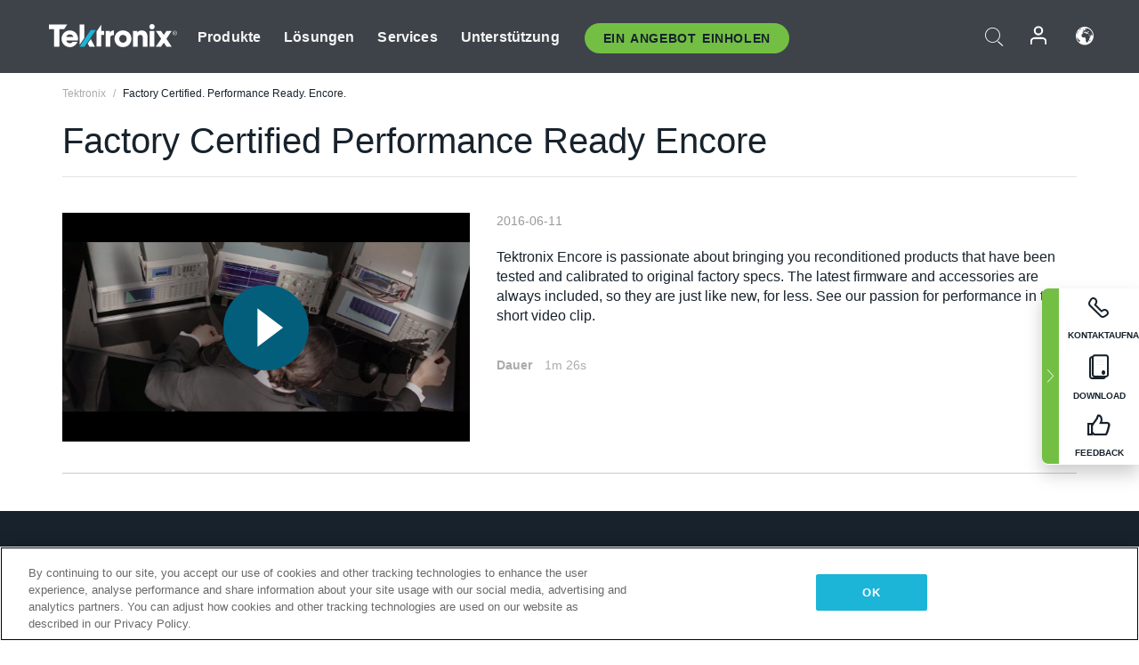

--- FILE ---
content_type: text/html; charset=utf-8
request_url: https://www.tek.com/de/video/factory-certified-performance-ready-encore
body_size: 12763
content:



<!DOCTYPE html>
<html lang="de-DE">
<head itemscope itemtype="http://schema.org/WebSite">
    <meta charset="utf-8">
    <meta http-equiv="X-UA-Compatible" content="IE=edge">
    <meta name="viewport" content="width=device-width" />
    <meta http-equiv="content-language" content="de-DE">

        <!--Critical CSS Styles-->
        
        <!--CSS Styles-->
        <link rel="stylesheet" id="tek-main-css" href="/patternlab/css/tek.css?v-2026.01.22.1" as="style" data-version="2026.01.22.1">
        <noscript id="tek-main-css-noscript"><link rel="stylesheet" href="/patternlab/css/tek.css?v-2026.01.22.1"></noscript>


    <style type="text/css" data-source="global">
        
    </style>
    <style type="text/css" data-source="localized">
            
    </style>

    <style>
.bundle-card{
overflow: visible;
}
.oem-hide{display:none !important;}
.bundle-card .bundle-price {
font-size:1.425rem!important;
}
@media screen and (min-width: 992px) and (max-width: 1279px){
.bundle-card .bundle-price {
font-size:1.1rem!important;
}
}
.new-nav-item::before {
    color: #73bf44;
    display: initial;
}
:lang(en) .new-nav-item::before, :lang(en) header.header--redesign .nav--main ul li ul li a.category[href="https://my.tek.com/tektalk/"]:before
{
  content: "NEW! ";
   color: #73bf44;
    display: initial;
}
:lang(ja) .new-nav-item::before {
    content: "新着 ";
}
:lang(zh-CN) .new-nav-item::before {
    content: "新的 ";
}
:lang(de-DE) .new-nav-item::before {
    content: "Neu ";
}
:lang(fr-FR) .new-nav-item::before {
    content: "Nouveau "
}
:lang(zh-TW) .new-nav-item::before {
    content: "新的 ";
}
@media screen and (min-width: 992px) {
:lang(fr-FR) .new-nav-item::before {left: -45px;}
  .new-nav-item::before {
    position: absolute;
    left: -20px;
  }
}
.tek-accordion-content {display:none;}
div#drift-frame-controller{z-index:214748364!important;}
@media only screen and (max-width:425px){#onetrust-banner-sdk.otFlat{max-height:25%!important}#onetrust-banner-sdk #onetrust-policy{margin-left:0;margin-top:10px!important}#onetrust-banner-sdk .ot-sdk-columns{width:48%!important;float:left;box-sizing:border-box;padding:0;display:initial;margin-right:2%}#onetrust-consent-sdk #onetrust-button-group button:first-child{margin-top:40px!important}#onetrust-banner-sdk #onetrust-close-btn-container{top:0!important}#onetrust-banner-sdk #onetrust-banner-sdk.ot-close-btn-link,#onetrust-banner-sdk.ot-close-btn-link{padding-top:0!important}}
@media screen and (max-width: 767px){
footer.footer.footer-redesign .footer-connect .social-media-container a {font-size:2rem;}
}
@media screen and (max-width: 300px){
footer.footer.footer-redesign .footer-connect .social-media-container a {font-size:1rem;}
}
/* Slick */
.slider-wrap .slider.slick-slider .banner {display:none;}
.slider-wrap .slider.slick-slider .banner:first-child {display:block;}
.slider-wrap .slider.slick-slider.slick-initialized .banner {display:block;}
/* Documents */
main.main .main-content img.lazy {
max-height: 285px;
min-height: 285px;
}
main.main .main-content #sidebar-wrapper img.lazy,
main.main .main-content img.lazy.loaded,
main.main .main-content .chap-nav img.lazy {
max-height: inherit;
min-height: inherit;
}
main.main .main-content:after,
main.main .main-content #wrapper:after {
    clear: both;
    content: "";
    display: table;
}
@media screen and (min-width: 577px){
  main.main .doc__img {margin: 20px 15px 0px 45px;}
}
/* Slick */
.slider.js-slider-dots img.lazy.loaded,
.main-content img.lazy.loaded {
    max-height: initial;
}
/* MSDM */
div[data-form-block-id="249c9904-bdc6-ee11-9078-6045bd058aac"] {
  visibility: hidden;
  max-height: 1px;
  max-width: 1px;
  overflow: hidden;
}
</style>
    <!--END CSS tyles-->

        <script type="text/javascript" src="/static/js/vendor/jquery-3.5.1.min.js"></script>
<script>
window.dataLayer = window.dataLayer || [];
</script>

<!-- Optimizely -->
<script async src="/api/optimizelyjs/6238166017900544.js"></script>
<!-- End Optimizely -->

<!-- Google Tag Manager -->
<script>(function(w,d,s,l,i){w[l]=w[l]||[];w[l].push({'gtm.start':
new Date().getTime(),event:'gtm.js'});var f=d.getElementsByTagName(s)[0],
j=d.createElement(s),dl=l!='dataLayer'?'&l='+l:'';j.async=true;j.src=
'https://www.googletagmanager.com/gtm.js?id='+i+dl;f.parentNode.insertBefore(j,f);
})(window,document,'script','dataLayer','GTM-77N6');</script>
<!-- End Google Tag Manager -->

    <title itemprop="name">Factory Certified Performance Ready Encore | Tektronix</title>
    <meta name="keywords" content=", " />
    <meta name="description" content="Tektronix Encore is passionate about bringing you reconditioned products that have been tested and calibrated to original factory specs. The latest firmware and accessories are always included, so" />

<!--Open Graph Tags-->
    <meta property="og:title" content="Factory Certified Performance Ready Encore" />

<meta property="og:type" content="website" />

    <meta property="og:image" content="https://www.tek.com/-/media/images/video-images/factory-certified-performance-ready-encore.jpg" />

<meta property="og:url" content="https://www.tek.com/de/video/factory-certified-performance-ready-encore" />




<!--Canonical and Alternate URLs-->
<link rel="canonical" href="https://www.tek.com/de/video/factory-certified-performance-ready-encore" itemprop="url" />



<!--Developer site considerations-->

        <link rel="alternate" hreflang="en" href="https://www.tek.com/en/video/factory-certified-performance-ready-encore" />
        <link rel="alternate" hreflang="x-default" href="https://www.tek.com/en/video/factory-certified-performance-ready-encore" />
        <link rel="alternate" hreflang="ja-jp" href="https://www.tek.com/ja/video/factory-certified-performance-ready-encore" />
        <link rel="alternate" hreflang="de-de" href="https://www.tek.com/de/video/factory-certified-performance-ready-encore" />
        <link rel="alternate" hreflang="ru-ru" href="https://www.tek.com/ru/video/factory-certified-performance-ready-encore" />
        <link rel="alternate" hreflang="fr-fr" href="https://www.tek.com/fr/video/factory-certified-performance-ready-encore" />
        <link rel="alternate" hreflang="zh-cn" href="https://www.tek.com.cn/video/factory-certified-performance-ready-encore" />
        <link rel="alternate" hreflang="zh-tw" href="https://www.tek.com/tw/video/factory-certified-performance-ready-encore" />
        <link rel="alternate" hreflang="ko-kr" href="https://www.tek.com/ko/video/factory-certified-performance-ready-encore" />
        <link rel="alternate" hreflang="vi-vn" href="https://www.tek.com/vn/video/factory-certified-performance-ready-encore" />
    


<meta name="twitter:text:title" content="Factory Certified Performance Ready Encore">
<meta name="twitter:title" content="Factory Certified Performance Ready Encore">
<meta name="twitter:card" content="summary_large_image">
<meta name="twitter:image" content="https://www.tek.com/-/media/images/video-images/factory-certified-performance-ready-encore.jpg">
<meta name="twitter:image:alt" content="Factory Certified Performance Ready Encore">
<meta name="twitter:description" content="Tektronix Encore is passionate about bringing you reconditioned products that have been tested and calibrated to original factory specs. The latest firmware and accessories are always included, so they are just like new, for less. See our passion for performance in this short video clip.">

    

    <script type="text/plain" class="optanon-category-C0002">
        if(document.cookie.indexOf('SC_TRACKING_CONSENT') == -1)
        {
            fetch("/api/trackingconsent/giveconsent", {method: "GET", credentials: 'include'});
        }
    </script>
</head>
<body class="" data-channel="" sc-item-id="{920E4705-2313-474A-9479-77A7E9DE3611}" data-user-email="" data-user-name="" data-cf-country="US">
<!-- Google Tag Manager (noscript) -->
<noscript><iframe src="https://www.googletagmanager.com/ns.html?id=GTM-77N6"
height="0" width="0" style="display:none;visibility:hidden"></iframe></noscript>
<!-- End Google Tag Manager (noscript) -->

    <header class="header header--redesign tek-contact">
    <div class="header__top-mobile">
        <div class="header__btn">
    <div class="block--phone">
        <div class="buyquote-phone icon-phone"><a class="buy-contact-number"></a></div>
    </div>
    <div id="btn-search" class="btn--search">
        <span class="sr-only">Suche ein-/ausschalten</span>
        <span class="icon-search"></span>
    </div>
        <div class="btn--lang">
            <a class="icon-earth header-right__item"><span class="region-text"></span></a>

            <div id="lang-selector-nav" class="lang-selector-bar lang-selector-redesign">
                <div class="lang-selector-bar__header">
                    <div class="header-text">Current Language</div>
                    <div class="header-right__item"><span class="btn-close">×</span></div>
                    <div class="region-text">German (Germany)</div>
                </div>
                <p class="lang-selector-bar__message">Wählen Sie eine Sprache aus:</p>
                <nav class="lang-selector-bar__lang-menu">
                    <ul>
                                <li><a href="https://www.tek.com/en/video/factory-certified-performance-ready-encore">English</a></li>
                                <li><a href="https://www.tek.com/fr/video/factory-certified-performance-ready-encore">FRAN&#199;AIS</a></li>
                                <li><a href="https://www.tek.com/de/video/factory-certified-performance-ready-encore">DEUTSCH</a></li>
                                <li><a href="https://www.tek.com/vn/video/factory-certified-performance-ready-encore">Việt Nam</a></li>
                                <li><a href="https://www.tek.com.cn/video/factory-certified-performance-ready-encore">简体中文</a></li>
                                <li><a href="https://www.tek.com/ja/video/factory-certified-performance-ready-encore">日本語</a></li>
                                <li><a href="https://www.tek.com/ko/video/factory-certified-performance-ready-encore">한국어</a></li>
                                <li><a href="https://www.tek.com/tw/video/factory-certified-performance-ready-encore">繁體中文</a></li>
                    </ul>
                </nav>

            </div>
        </div>
    <div id="btn-menu" class="btn--menu">
        <span class="sr-only">Menü umschalten</span>
        <span class="icon-menu"></span>
    </div>
</div><div class="search-block-form">
    
<div class="page-quick-search">
<form action="/api/searchbar/search" method="post"><input name="__RequestVerificationToken" type="hidden" value="BVjHublupzFsl3UK4uzMNvWIZ6XgiV77HuAU3swN4ALZ7bLl8pvAVj3yKKNUz7_nW2cYRJfjBoCxjjIy3ujuV792spA2RiRfYhS1L_fAbQg1" /><input id="uid" name="uid" type="hidden" value="ce22e590-c601-4e5c-a23d-c843aee244d9" />        <div class="form-item">
            <input autocomplete="off" class="form-search form-search-input search-input-8cb3b4b5d84f4c7293a4ed76c0edcc77" id="8cb3b4b5d84f4c7293a4ed76c0edcc77" name="SearchText" placeholder="Suchen" type="text" value="" />
        </div>
        <div class="form-actions">
            <input type="submit" autocomplete="off" id="edit-submit" value="Suchen" class="button form-submit search-button-8cb3b4b5d84f4c7293a4ed76c0edcc77" />
        </div>
</form>
    <div class="search-quick-container" id="search-container-result-8cb3b4b5d84f4c7293a4ed76c0edcc77" style="display: none;">
        <div class="helper-container">
            <div class="close-container"><span class="btn-close" data-search-id="8cb3b4b5d84f4c7293a4ed76c0edcc77">x</span></div>
            <div class="mobile-tabs">
                <div class="tabs-container">
                    <div data-tab-id="prod-tab" data-search-id="8cb3b4b5d84f4c7293a4ed76c0edcc77" class="tab active product-tab-products-content"></div>
                    <div data-tab-id="doc-tab" data-search-id="8cb3b4b5d84f4c7293a4ed76c0edcc77" class="tab product-tab-docs-content"></div>
                </div>
            </div>
            <div class="row padding-20 content-row">
                <div data-tab-content-id="prod-tab" class="col-md-6 col-xs-12 tab-content active prod-tab-content">
                    <div class="products-content">
                    </div>
                </div>
                <div data-tab-content-id="doc-tab" class="col-md-6 col-xs-12 tab-content inactive docs-tab-content">
                    <div class="docs-content">
                    </div>
                </div>
            </div>
            <div class="no-results-link">To find technical documents by model, try our <a href="/de/product-support">Product Support Center</a></div>
            <div class="center mr-show-it-all go-to-all-results"><a href="/de/search">Show all results →</a></div>
        </div>
    </div>
</div>
</div>
<div class="header__logo">
    <div class="block">
        <a href="/de/">
            <picture><img src="/patternlab/images/transparent-pixel.png" class="main-logo lazy" alt="logo" data-src="/-/media/project/tek/images/logos/logo.svg?iar=0"></picture>
        </a>
        <a href="/de/">
            <picture><img src="/patternlab/images/transparent-pixel.png" class="second-logo lazy" alt="mobile_logo" data-src="/-/media/project/tek/images/logos/mobile_logo.svg?iar=0"></picture>
        </a>
    </div>
</div>
    </div>
    <div class="header__menu">
        <div class="header-left">
            

<nav class="nav--main">
    <ul>
                    <li>


                <a class="parent-item" href="/de/">Produkte</a>

                <div class="sub-menu">
                    <div class="container w--dynamic">

                        <div class="row">

                                <div class="col-xs-12 col-md-4 menu-col">
                                    <ul>

                                            <li>
<a class="category" href="/de/products/oscilloscopes-and-probes">Oszilloskope und Tastk&#246;pfe</a>                                            </li>
                                                <li>
                                                    <ul>

                                                                        <li>
                                                                            <a href="/de/products/oscilloscopes">Oszilloskope</a>
                                                                        </li>
                                                                        <li>
                                                                            <a href="/de/products/oscilloscopes/high-speed-digitizers">Hochgeschwindigkeits-Digitalisierern</a>
                                                                        </li>
                                                                        <li>
                                                                            <a href="/de/products/oscilloscopes/oscilloscope-probes">Tastk&#246;pfe und Zubeh&#246;r</a>
                                                                        </li>
                                                    </ul>
                                                </li>
                                            <li>
<a class="m-t-lg-29 category" href="/de/products/software">Software</a>                                            </li>
                                                <li>
                                                    <ul>

                                                                        <li>
                                                                            <a href="/de/products/software?category=bench-software">Laborsoftware</a>
                                                                        </li>
                                                                        <li>
                                                                            <a href="/de/products/software?category=data-analysis">Datenanalyse</a>
                                                                        </li>
                                                                        <li>
                                                                            <a href="/de/products/software?category=test-automation">Pr&#252;fautomatisierung</a>
                                                                        </li>
                                                    </ul>
                                                </li>
                                            <li>
<a class="m-t-lg-29 category" href="/de/products/analyzers">Analysatoren</a>                                            </li>
                                                <li>
                                                    <ul>

                                                                        <li>
                                                                            <a href="/de/products/spectrum-analyzers">Spektrumanalysatoren</a>
                                                                        </li>
                                                                        <li>
                                                                            <a href="/de/products/keithley/4200a-scs-parameter-analyzer">Parameter-Analysatoren</a>
                                                                        </li>
                                                                        <li>
                                                                            <a href="/de/products/coherent-optical-products">Optische Modulationsanalysatoren</a>
                                                                        </li>
                                                                        <li>
                                                                            <a href="/de/products/frequency-counters">Frequenzz&#228;hler</a>
                                                                        </li>
                                                    </ul>
                                                </li>
                                                                            </ul>
                                </div>
                                <div class="col-xs-12 col-md-4 menu-col">
                                    <ul>

                                            <li>
<a class="category" href="/de/products/signal-generators">Signalgeneratoren</a>                                            </li>
                                                <li>
                                                    <ul>

                                                                        <li>
                                                                            <a href="/de/products/signal-generators/arbitrary-function-generator">Arbitr&#228;r-/Funktionsgeneratoren</a>
                                                                        </li>
                                                                        <li>
                                                                            <a href="/de/products/arbitrary-waveform-generators">Arbitr&#228;rsignalgeneratoren</a>
                                                                        </li>
                                                    </ul>
                                                </li>
                                            <li>
<a class="m-t-lg-29 category" href="/de/products/sources-and-supplies">Quellen und Versorgungen</a>                                            </li>
                                                <li>
                                                    <ul>

                                                                        <li>
                                                                            <a href="/de/products/keithley/source-measure-units">SMUs (Source Measure Units)</a>
                                                                        </li>
                                                                        <li>
                                                                            <a href="/de/products/dc-power-supplies">Gleichspannungsnetzteile</a>
                                                                        </li>
                                                                        <li>
                                                                            <a href="/de/products/dc-electronic-loads">Elektronische Gleichstromlasten</a>
                                                                        </li>
                                                                        <li>
                                                                            <a href="/de/products/ea/bidirectional-power-supplies">Bidirektionale DC-Netzteile</a>
                                                                        </li>
                                                                        <li>
                                                                            <a href="/de/products/battery-test-and-simulation">Elektrochemieprodukte</a>
                                                                        </li>
                                                    </ul>
                                                </li>
                                            <li>
<a class="m-t-lg-29 category" href="/de/products/meters">Messger&#228;te</a>                                            </li>
                                                <li>
                                                    <ul>

                                                                        <li>
                                                                            <a href="/de/products/keithley/benchtop-digital-multimeter">Digitalmultimeter</a>
                                                                        </li>
                                                                        <li>
                                                                            <a href="/de/products/keithley/data-acquisition-daq-systems">Datenerfassung und Schalten</a>
                                                                        </li>
                                                                        <li>
                                                                            <a href="/de/products/keithley/low-level-sensitive-and-specialty-instruments">Schwachstromger&#228;t/Empfindliche Ger&#228;te und Spezialger&#228;te</a>
                                                                        </li>
                                                    </ul>
                                                </li>
                                                                            </ul>
                                </div>
                                <div class="col-xs-12 col-md-4 menu-col">
                                    <ul>

                                            <li>
<a class="category" href="/de/products">Weitere Produkte</a>                                            </li>
                                                <li>
                                                    <ul>

                                                                        <li>
                                                                            <a class="new-nav-item" href="/de/products/reference-solutions">Referenzl&#246;sungen</a>
                                                                        </li>
                                                                        <li>
                                                                            <a href="/de/products/keithley/semiconductor-testing-systems">Halbleiterpr&#252;fsysteme</a>
                                                                        </li>
                                                                        <li>
                                                                            <a href="/de/products/components-accessories">Komponenten und Zubeh&#246;r</a>
                                                                        </li>
                                                                        <li>
                                                                            <a href="/de/buy/encore">Werks&#252;berholte Pr&#252;fger&#228;te</a>
                                                                        </li>
                                                                        <li>
                                                                            <a class="nav-highlight mb-3" href="/de/tools">Product Selectors &amp; Calculators ⇨</a>
                                                                        </li>
                                                    </ul>
                                                </li>
                                            <li>
<a class="category" href="/de/products/keithley">Keithley Produkte</a>                                            </li>
                                            <li>
<a class="category" href="/de/products/ea">EA Elektro-Automatik Produkte</a>                                            </li>
                                            <li>
<a class="category" href="/de/products">Alle Produkte anzeigen</a>                                            </li>
                                            <li>
<a class="category" href="/de/buy/promotions">Angebote</a>                                            </li>
                                                                            </ul>
                                </div>
                        </div>
                    </div>
                </div>
            </li>
            <li>


                <a class="parent-item" href="/de/">L&#246;sungen</a>

                <div class="sub-menu">
                    <div class="container w--dynamic">

                        <div class="row">

                                <div class="col-xs-12 col-md-3 key-trends-col menu-col">
                                    <ul>

                                            <li>
<a class="category" href="/de/solutions">Industries</a>                                            </li>
                                                <li>
                                                    <ul>

                                                                        <li>
                                                                            <a href="/de/solutions/application/research">Forschung</a>
                                                                        </li>
                                                                        <li>
                                                                            <a href="/de/solutions/industry/aero-def">Luftfahrt und Verteidigung</a>
                                                                        </li>
                                                                        <li>
                                                                            <a href="/de/solutions/industry/automotive-test-solutions">Automotive</a>
                                                                        </li>
                                                                        <li>
                                                                            <a href="/de/education/university-labs">Lehr- und Ausbildungslabore</a>
                                                                        </li>
                                                                        <li>
                                                                            <a href="/de/solutions/industry/medical-devices-and-systems">Medizinische Ger&#228;te und Systeme</a>
                                                                        </li>
                                                                        <li>
                                                                            <a class="new-nav-item" href="/de/solutions/industry/power-semiconductor">Leistungshalbleiter</a>
                                                                        </li>
                                                                        <li>
                                                                            <a href="/de/solutions/industry/renewable-energy">Erneuerbare Energien</a>
                                                                        </li>
                                                                        <li>
                                                                            <a href="/de/solutions/industry/semiconductor-design-and-manufacturing">Halbleiterentwicklung und -fertigung</a>
                                                                        </li>
                                                    </ul>
                                                </li>
                                                                            </ul>
                                </div>
                                <div class="col-xs-12 col-md-9 app-ind-col menu-col">
                                    <ul>

                                            <li>
<a class="category" href="/de/solutions">Anwendungsgebiete</a>                                            </li>
                                                <li>
                                                    <ul>

                                                                        <li>
                                                                            <a href="/de/solutions/application/3d-sensing">3D-Sensorik und bildgebende Charakterisierung</a>
                                                                        </li>
                                                                        <li>
                                                                            <a href="/de/solutions/application/emi-emc-testing">EMI/EMV-Pr&#252;fung</a>
                                                                        </li>
                                                                        <li>
                                                                            <a href="/de/solutions/application/high-speed-serial-communication">Serielle Hochgeschwindigkeitskommunikation</a>
                                                                        </li>
                                                                        <li>
                                                                            <a href="/de/solutions/application/material-science">Materialwissenschaft und Ingenieurswesen</a>
                                                                        </li>
                                                                        <li>
                                                                            <a href="/de/">Milit&#228;r und Regierung</a>
                                                                        </li>
                                                                        <li>
                                                                            <a href="/de/solutions/application/power-efficiency">Leistungs- und Energieeffizienz</a>
                                                                        </li>
                                                                        <li>
                                                                            <a href="/de/solutions/application/rf-testing">RF Testing</a>
                                                                        </li>
                                                                        <li>
                                                                            <a href="/de/solutions/application/test-automation">Test Automation</a>
                                                                        </li>
                                                                        <li>
                                                                            <a href="/de/">Leitungsgebundene Kommunikation</a>
                                                                        </li>
                                                    </ul>
                                                </li>
                                            <li>
<a class="m-t-lg-29 category" href="/de/solutions">All Solutions</a>                                            </li>
                                                                            </ul>
                                </div>
                        </div>
                    </div>
                </div>
            </li>
            <li>

                    <meta itemprop="serviceType" content="Services" />

                <a class="parent-item" href="/de/">Services</a>

                <div class="sub-menu">
                    <div class="container w--dynamic">

                        <div class="row">

                                <div class="col-xs-12 col-md-4 menu-col">
                                    <ul>

                                            <li>
<a class="category" href="/de/services/calibration-services">                                                    <span itemprop="name">
                                                        Kalibrierungsservices
                                                    </span>
</a>                                            </li>
                                                <li>
                                                    <ul>

                                                                        <li>
                                                                            <div>
                                                                                <span itemprop="name">
                                                                                    <a href="/de/services/calibration-services/factory-verified-calibration-services">Werkseitig verifizierte Kalibrierung</a>
                                                                                </span>
                                                                            </div>
                                                                        </li>
                                                                        <li>
                                                                            <div>
                                                                                <span itemprop="name">
                                                                                    <a href="/de/services/calibration-services/multi-brand-oem-compliant-calibration-services">Mit mehreren Marken konforme Kalibrierung</a>
                                                                                </span>
                                                                            </div>
                                                                        </li>
                                                                        <li>
                                                                            <div>
                                                                                <span itemprop="name">
                                                                                    <a href="/de/services/calibration-services/quality">Qualit&#228;t und Akkreditierung</a>
                                                                                </span>
                                                                            </div>
                                                                        </li>
                                                                        <li>
                                                                            <div>
                                                                                <span itemprop="name">
                                                                                    <a href="/de/services/calibration-services/calibration-capabilities">Kalibrierungsfunktionen</a>
                                                                                </span>
                                                                            </div>
                                                                        </li>
                                                                        <li>
                                                                            <div>
                                                                                <span itemprop="name">
                                                                                    <a href="/de/services/calibration-services/locations">Standorte</a>
                                                                                </span>
                                                                            </div>
                                                                        </li>
                                                                        <li>
                                                                            <div>
                                                                                <span itemprop="name">
                                                                                    <a href="/de/services/calibration-services/calibration-services-levels">Servicestufen</a>
                                                                                </span>
                                                                            </div>
                                                                        </li>
                                                                        <li>
                                                                            <div>
                                                                                <span itemprop="name">
                                                                                    <a href="/de/services/test-equipment-repair/rma-status-search">Nachverfolgung des Status der werkseitigen Kalibrierung</a>
                                                                                </span>
                                                                            </div>
                                                                        </li>
                                                                        <li>
                                                                            <div>
                                                                                <span itemprop="name">
                                                                                    <a class="nav-highlight" href="/de/services/multi-brand-quote-request">Multimarken-Dienstleistungsanfrage ⇨</a>
                                                                                </span>
                                                                            </div>
                                                                        </li>
                                                                        <li>
                                                                            <div>
                                                                                <span itemprop="name">
                                                                                    <a class="nav-highlight" href="/de/services/select-factory-service-request">Werksdienstleistungsanfrage ⇨</a>
                                                                                </span>
                                                                            </div>
                                                                        </li>
                                                    </ul>
                                                </li>
                                            <li>
<a class="m-t-lg-29 category" href="/de/services/asset-management">                                                    <span itemprop="name">
                                                        Asset-Managementservices
                                                    </span>
</a>                                            </li>
                                                <li>
                                                    <ul>

                                                                        <li>
                                                                            <div>
                                                                                <span itemprop="name">
                                                                                    <a href="/de/services/asset-management/calweb">CalWeb</a>
                                                                                </span>
                                                                            </div>
                                                                        </li>
                                                                        <li>
                                                                            <div>
                                                                                <span itemprop="name">
                                                                                    <a href="/de/services/asset-management/managed-services">Managed Services</a>
                                                                                </span>
                                                                            </div>
                                                                        </li>
                                                    </ul>
                                                </li>
                                                                            </ul>
                                </div>
                                <div class="col-xs-12 col-md-4 menu-col">
                                    <ul>

                                            <li>
<a class="category" href="/de/services/test-equipment-repair">                                                    <span itemprop="name">
                                                        Reparaturdienst
                                                    </span>
</a>                                            </li>
                                                <li>
                                                    <ul>

                                                                        <li>
                                                                            <div>
                                                                                <span itemprop="name">
                                                                                    <a class="oem-hide" href="/de/services/test-equipment-repair/rma-request">Reparaturservices anfordern</a>
                                                                                </span>
                                                                            </div>
                                                                        </li>
                                                                        <li>
                                                                            <div>
                                                                                <span itemprop="name">
                                                                                    <a href="/de/services/test-equipment-repair/rma-status-search">Reparaturstatus verfolgen</a>
                                                                                </span>
                                                                            </div>
                                                                        </li>
                                                                        <li>
                                                                            <div>
                                                                                <span itemprop="name">
                                                                                    <a href="/webform/request-tektronix-parts-information">Ersatzteile</a>
                                                                                </span>
                                                                            </div>
                                                                        </li>
                                                                        <li>
                                                                            <div>
                                                                                <span itemprop="name">
                                                                                    <a href="/de/services/test-equipment-repair/warranty-status-search">Garantiestatus pr&#252;fen</a>
                                                                                </span>
                                                                            </div>
                                                                        </li>
                                                    </ul>
                                                </li>
                                                                            </ul>
                                </div>
                                <div class="col-xs-12 col-md-4 menu-col">
                                    <ul>

                                            <li>
<a class="category" href="/de/services/ea-factory-service">EA Elektro-Automatik Service</a>                                            </li>
                                            <li>
<a class="category" href="/de/component-solutions">Tektronix Component Solutions</a>                                            </li>
                                            <li>
<a class="category" href="/de/services/factory-service-plans">Werksservicepl&#228;ne</a>                                            </li>
                                            <li>
<a class="category" href="/de/services">All Services</a>                                            </li>
                                                                            </ul>
                                </div>
                        </div>
                    </div>
                </div>
            </li>
            <li>


                <a class="parent-item" href="/de/">Unterst&#252;tzung</a>

                <div class="sub-menu">
                    <div class="container w--dynamic">

                        <div class="row">

                                <div class="col-xs-12 col-md-4 menu-col">
                                    <ul>

                                            <li>
<a class="category" href="/de/ownerresources">Produkte</a>                                            </li>
                                                <li>
                                                    <ul>

                                                                        <li>
                                                                            <a href="/de/support/datasheets-manuals-software-downloads">Datenbl&#228;tter und Handb&#252;cher</a>
                                                                        </li>
                                                                        <li>
                                                                            <a href="/de/order-status-search">Bestellstatus</a>
                                                                        </li>
                                                                        <li>
                                                                            <a href="/de/product-registration">Produktregistrierung</a>
                                                                        </li>
                                                                        <li>
                                                                            <a href="/de/services/test-equipment-repair/warranty-status-search">Garantiestatus</a>
                                                                        </li>
                                                                        <li>
                                                                            <a href="/de/buy/request-parts-information">Parts</a>
                                                                        </li>
                                                    </ul>
                                                </li>
                                            <li>
<a class="m-t-lg-29 category" href="/de/products/software">Software</a>                                            </li>
                                                <li>
                                                    <ul>

                                                                        <li>
                                                                            <a href="/de/support/datasheets-manuals-software-downloads">Software Downloads</a>
                                                                        </li>
                                                                        <li>
                                                                            <a href="/de/support/products/product-license"> Produktlizenz</a>
                                                                        </li>
                                                    </ul>
                                                </li>
                                            <li>
<a class="m-t-lg-29 category" href="/de/support/resource-center">Ressourcen</a>                                            </li>
                                                <li>
                                                    <ul>

                                                                        <li>
                                                                            <a href="/de/support/ea">EA Elektro-Automatik Support</a>
                                                                        </li>
                                                                        <li>
                                                                            <a href="/de/support/faqs">FAQ</a>
                                                                        </li>
                                                                        <li>
                                                                            <a href="/de/support">Unterst&#252;tzung</a>
                                                                        </li>
                                                                        <li>
                                                                            <a href="https://my.tek.com/de/support/create-new-support-case/">Technische Unterst&#252;tzung</a>
                                                                        </li>
                                                    </ul>
                                                </li>
                                                                            </ul>
                                </div>
                                <div class="col-xs-12 col-md-4 menu-col">
                                    <ul>

                                            <li>
<a class="category" href="/de/buy">Wie und wo kaufen</a>                                            </li>
                                                <li>
                                                    <ul>

                                                                        <li>
                                                                            <a href="/de/contact-tek">Kontaktieren Sie uns</a>
                                                                        </li>
                                                                        <li>
                                                                            <a href="/de/buy/partner-locator"> Partner Locator</a>
                                                                        </li>
                                                                        <li>
                                                                            <a href="/de/buy/gsa-multiple-award-schedule-pricelist">GSA Program</a>
                                                                        </li>
                                                                        <li>
                                                                            <a href="/de/buy/promotions">Promotionen</a>
                                                                        </li>
                                                    </ul>
                                                </li>
                                            <li>
<a class="m-t-lg-29 category" href="/de/about-us/integrity-and-compliance-program">Einhaltung</a>                                            </li>
                                                <li>
                                                    <ul>

                                                                        <li>
                                                                            <a href="/de/support/export-codes">Codes exportieren</a>
                                                                        </li>
                                                                        <li>
                                                                            <a href="/de/about-us/integrity-and-compliance-program">Integrit&#228;t und Compliance</a>
                                                                        </li>
                                                                        <li>
                                                                            <a href="/de/services/recycle">Produktrecycling (nur Europa)</a>
                                                                        </li>
                                                                        <li>
                                                                            <a href="/de/support/product-security">Product Security</a>
                                                                        </li>
                                                                        <li>
                                                                            <a href="/de/services/customer-quality-assurance">Qualit&#228;tssicherung</a>
                                                                        </li>
                                                                        <li>
                                                                            <a href="/de/services/safety">Sicherheitsr&#252;ckruf</a>
                                                                        </li>
                                                                        <li>
                                                                            <a href="/de/documents/service/traceability-map-beaverton-pdf">R&#252;ckverfolgbarkeit</a>
                                                                        </li>
                                                    </ul>
                                                </li>
                                                                            </ul>
                                </div>
                                <div class="col-xs-12 col-md-4 menu-col">
                                    <ul>

                                            <li>
<a class="category" href="/de/about-us">Unternehmen</a>                                            </li>
                                                <li>
                                                    <ul>

                                                                        <li>
                                                                            <a href="/de/about-us">&#220;ber uns</a>
                                                                        </li>
                                                                        <li>
                                                                            <a href="/de/newsroom?category=blogs&amp;lang=de-DE">Blogs</a>
                                                                        </li>
                                                                        <li>
                                                                            <a href="/de/stories">Kundengeschichten</a>
                                                                        </li>
                                                                        <li>
                                                                            <a href="/de/events">Veranstaltungen</a>
                                                                        </li>
                                                                        <li>
                                                                            <a href="/de/newsroom">Pressemitteilung</a>
                                                                        </li>
                                                    </ul>
                                                </li>
                                            <li>
<a class="m-t-lg-29 category" href="/de/buy/partners">Partner Portal</a>                                            </li>
                                            <li>
<a class="m-t-lg-29 category" href="https://my.tek.com/en/tektalk/?_gl=1*esy7wl*_gcl_au*MTE2NjcyNTE0MS4xNzI0MTI1NTQ0*_ga*OTA5OTY3NzMxLjE2Njg0MDUzODA.*_ga_1HMYS1JH9M*MTcyNDMzMDg0Ny42NzAuMS4xNzI0MzM2NDk3LjYwLjAuMA..">TekTalk-Benutzergemeinschaft</a>                                            </li>
                                                                            </ul>
                                </div>
                        </div>
                    </div>
                </div>
            </li>
        <li>
                <div class="header-left__item block-buyquote">
        <nav class="nav--buy-quote">
            <ul>
                <li>
                        <a href="#" class="btn btn--green btn--small btn-quote parent-item">Ein Angebot Einholen</a>
                    <div class="buy-quote sub-menu">
                        <div class="container">
                            <div class="row" style="justify-content: center;">
                                    <div class="thumbnails-wrap">
<a class="icon-top icon-scope" href="/de/buy/tekstore/quote">PRODUKTANGEBOT EINHOLEN</a><a class="icon-top icon-repair-service" href="/de/request-service-quote-or-info">DIENSTLEISTUNGSANGEBOT EINHOLEN</a><a class="icon-top icon-contact-card-2021" title="Contact Sales" href="/de/buy/request-sales-contact">VERTRIEB KONTAKTIEREN</a>                                    </div>
                            </div>
                        </div>
                    </div>
                </li>
            </ul>
        </nav>
    </div>

        </li>
    </ul>
</nav>

        </div>
        <div class="region--header_menu_right">
            <div class="header-right">
                

<div class="block--phone header-right__item">
    <div class="buyquote-phone">
        <a class="buy-contact-number"></a>
    </div>
</div>
<div class="search-block-form header-right__item">
    <div class="btn--search parent-item">
        <span class="sr-only">Suche ein-/ausschalten</span>
        <span class="icon-search"></span>
    </div>
    <div class="header-search-form">
        
<div class="page-quick-search">
<form action="/api/searchbar/search" method="post"><input name="__RequestVerificationToken" type="hidden" value="6IfX-LKiH55JMHCVIF7oAYtdrK5bvQc7QOEFeyHURj7kKUBwfnQz7HQHnbyHlkOIpW3eFmwfTHgE9vznwMppPT0NPoJ84qzsUyT5BS-zzaM1" /><input id="uid" name="uid" type="hidden" value="8686de6d-72fe-4e17-8bcb-63549d993e16" />        <div class="form-item">
            <input autocomplete="off" class="form-search form-search-input search-input-6c39db2943f7428b80b62307ff4a727a" id="6c39db2943f7428b80b62307ff4a727a" name="SearchText" placeholder="Suchen" type="text" value="" />
        </div>
        <div class="form-actions">
            <input type="submit" autocomplete="off" id="edit-submit" value="Suchen" class="button form-submit search-button-6c39db2943f7428b80b62307ff4a727a" />
        </div>
</form>
    <div class="search-quick-container" id="search-container-result-6c39db2943f7428b80b62307ff4a727a" style="display: none;">
        <div class="helper-container">
            <div class="close-container"><span class="btn-close" data-search-id="6c39db2943f7428b80b62307ff4a727a">x</span></div>
            <div class="mobile-tabs">
                <div class="tabs-container">
                    <div data-tab-id="prod-tab" data-search-id="6c39db2943f7428b80b62307ff4a727a" class="tab active product-tab-products-content"></div>
                    <div data-tab-id="doc-tab" data-search-id="6c39db2943f7428b80b62307ff4a727a" class="tab product-tab-docs-content"></div>
                </div>
            </div>
            <div class="row padding-20 content-row">
                <div data-tab-content-id="prod-tab" class="col-md-6 col-xs-12 tab-content active prod-tab-content">
                    <div class="products-content">
                    </div>
                </div>
                <div data-tab-content-id="doc-tab" class="col-md-6 col-xs-12 tab-content inactive docs-tab-content">
                    <div class="docs-content">
                    </div>
                </div>
            </div>
            <div class="no-results-link">To find technical documents by model, try our <a href="/de/product-support">Product Support Center</a></div>
            <div class="center mr-show-it-all go-to-all-results"><a href="/de/search">Show all results →</a></div>
        </div>
    </div>
</div>
    </div>
</div><nav class="header-right__item nav--account">
    <ul>
            <li class="nav--account__login">
                <form action="/identity/externallogin?authenticationType=AzureB2C&amp;ReturnUrl=%2fidentity%2fexternallogincallback%3fReturnUrl%3d%252fde%252fvideo%252ffactory-certified-performance-ready-encore%26sc_site%3dus%26authenticationSource%3dDefault&amp;sc_site=us" method="post">    <button type="submit" class="login-link">Anmelden</button>
</form>
            </li>
    </ul>
</nav><a class="icon-earth header-right__item"><span class="region-text"></span></a>

<div id="lang-selector-nav" class="lang-selector-bar lang-selector-redesign">
    <div class="lang-selector-bar__header">
        <div class="header-text">Current Language</div>
        <div class="header-right__item"><span class="btn-close">×</span></div>
        <div class="region-text">German (Germany)</div>
    </div>
    <p class="lang-selector-bar__message">Wählen Sie eine Sprache aus:</p>
    <nav class="lang-selector-bar__lang-menu">
        <ul>
                    <li><a href="https://www.tek.com/en/video/factory-certified-performance-ready-encore">English</a></li>
                    <li><a href="https://www.tek.com/fr/video/factory-certified-performance-ready-encore">FRAN&#199;AIS</a></li>
                    <li><a href="https://www.tek.com/de/video/factory-certified-performance-ready-encore">DEUTSCH</a></li>
                    <li><a href="https://www.tek.com/vn/video/factory-certified-performance-ready-encore">Việt Nam</a></li>
                    <li><a href="https://www.tek.com.cn/video/factory-certified-performance-ready-encore">简体中文</a></li>
                    <li><a href="https://www.tek.com/ja/video/factory-certified-performance-ready-encore">日本語</a></li>
                    <li><a href="https://www.tek.com/ko/video/factory-certified-performance-ready-encore">한국어</a></li>
                    <li><a href="https://www.tek.com/tw/video/factory-certified-performance-ready-encore">繁體中文</a></li>
        </ul>
    </nav>

</div>

            </div>
        </div>
    </div>
</header>

    <main role="main" class="main page__content global-components-init ">
        
        

<div class="flyout-redesign sticky-btn-group">
    <div class="sticky-btn-left sticky-btn-toggle open">
        <div class="hidden-xs hidden-sm">
            <div class="icon icon-chevron-right"></div>
        </div>
    </div>
    <div class="sticky-btn-right">
        

    <div class="sticky-btn">
        <div class="icon icon-phone-bold">
            <p>Kontaktaufnahme</p>
        </div>
        <div class="callout clearfix">
            <div class="callout__close icon-chevron-right"></div>
            <div class="scroll-xs">
                <div class="callout__content">
                    <div class="col">
                            <div class="flex-icon-wrapper">
                                    <a class="open-chat chat icon-comments hidden">
                                        <div class="callout__content-title">HABEN SIE NOCH FRAGEN?</div>
                                    </a>
                            </div>
                            <p class="description">Live-Chat mit Tektronix-Vertretern. Verfügbar von 9 bis 17 Uhr CET Geschäftstage.</p>
                    </div>


                        <div id="refresh-callout-call" class="col">

                            <a href="" class="call icon-communication">
                                <div class="callout__content-title">Anrufen</div>
                                <p class="description__phone">Kontaktieren Sie uns telefonisch unter</p>
                            </a>


                                <p class="description"> Verfügbar von 9 bis 17 Uhr CET Geschäftstage.</p>

                            <p></p>
                        </div>
                    <div id="refresh-callout-contact" class="col">
                        <a href="/de/contact-us" class=" icon-question">
                            <div class="callout__content-title">Kontaktaufnahme</div>
                            <p class="description">Kontaktieren Sie uns mit Anmerkungen,
Fragen oder Feedback</p>
                        </a>
                    </div>
                </div>
            </div>
        </div>
    </div>
<div class="sticky-btn">
    <div class="icon icon-datasheet">
        <p>Download</p>
    </div>
    <div class="callout download clearfix">
        <div class="callout__close icon-chevron-right"></div>
        <div class="scroll-xs">
            <header>
                <p>Laden Sie Handbücher, Datenblätter, Software und vieles mehr herunter:</p>
            </header>
<form action="/api/searchbar/search" method="post">                <div class="callout__content">
                    <input name="__RequestVerificationToken" type="hidden" value="3pAvYwD7WT9JfcHsiUQQ6_1mxVUgLw3IzCmFADLEPx1cjIjpiUIlrb0xvx97JPso-mKa_BG3xWsfBDeCPNaw-cPV7vE_QnizCDO3JC9SkOc1" />
                    <input id="uid" name="uid" type="hidden" value="de49f811-d607-4528-b5b1-f699e70402c4" />
                    <div class="col-2">
                        <div class="callout__content-title">DOWNLOADTYP</div>
                        <div class="dropdown">
                            <select class="btn btn--right-icon icon-chevron-down " id="SearchType" name="SearchType" type="button"><option selected="selected" value="">Alle anzeigen</option>
<option value="product_series">Products</option>
<option value="datasheet">Datasheet</option>
<option value="manual">Manual</option>
<option value="software">Software</option>
<option value="document">Marketing Document</option>
<option value="faq">Faq</option>
<option value="video">Video</option>
</select>
                        </div>
                    </div>
                    <div class="col-2">
                        <div class="callout__content-title">MODELL ODER SCHLÜSSELWORT</div>
                        <div class="form-item">
                            <input checkedname="keys" id="edit-keys" name="SearchText" placeholder="Geben Sie Ihren Text ein..." title="Geben Sie die Begriffe ein, nach denen Sie suchen möchten." type="search" value="" />
                        </div>
                    </div>

                    <div class="col-1">
                        <input type="submit" class="btn btn--right-icon icon-chevron-right" value="Suchen" />
                    </div>
                </div>
</form>        </div>
    </div>
</div>
    <div class="sticky-btn">
        <div class="icon icon-thumbs-up">
            <p>Feedback</p>
        </div>
        <div class="callout clearfix feedback">
            <div class="callout__close icon-chevron-right"></div>
            <div class="scroll-xs">
                <div class="feedback-rating__parentcontainer">
                    <p class="m-t-32">Haben Sie Feedback für uns? Wir möchten gerne wissen, was Sie denken.</p>
                    <p class="description">Egal ob positiv oder negativ, Ihr Feedback hilft uns dabei, den Tek.com-Service kontinuierlich zu verbessern. Lassen Sie es uns wissen, wenn Sie Probleme haben oder wenn wir unsere Aufgabe sehr gut erledigt haben.</p>
                    <p><a href="https://www.surveygizmo.com/s3/4165364/www-nps-web-survey" class="btn" target="_blank" rel="noopener noreferrer">Teilen Sie uns Ihre Meinung mit</a></p>
                </div>
            </div>
        </div>
    </div>






    </div>
</div>



<div class="container">

<div id="block-tektronix-breadcrumbs" class="block">
    <nav role="navigation">
        <ol itemscope="" itemtype="http://schema.org/BreadcrumbList">
            <li itemprop="itemListElement" itemscope="" itemtype="http://schema.org/ListItem">
                    <a href="/de/" itemprop="item">
                        <span itemprop="name">Tektronix</span>
                    </a>
                <meta itemprop="position" content="0" />
            </li>
            <li itemprop="itemListElement" itemscope="" itemtype="http://schema.org/ListItem">
                    <span itemprop="name">Factory Certified. Performance Ready. Encore.</span>
                <meta itemprop="position" content="1" />
            </li>
        </ol>
    </nav>
</div>


<div class="header-image__none">
        <h1 class="page-title">Factory Certified Performance Ready Encore</h1>

</div>
<article class="featured-video featured row">
    <div class="col-md-5">
        <div>
            



<div class="banner--video banner--video-full-width">
    <div class="video__wrapper">
        <div class="video-inner__wrapper" itemscope itemtype="http://schema.org/VideoObject">
                <a data-target-video-id="bc-id-4934863241001--865176429" class="custom-video-js tek-bc-onclick icon-play-filled top-icon">


                    <picture><source media="all and (min-width: 1280px)" data-srcset="/-/media/images/video-images/factory-certified-performance-ready-encore.jpg?w=1280&2022.08.30" srcset="/-/media/images/video-images/factory-certified-performance-ready-encore.jpg?w=1280&2022.08.30"><source media="all and (min-width: 992px)" data-srcset="/-/media/images/video-images/factory-certified-performance-ready-encore.jpg?w=1280&2022.08.30" srcset="/-/media/images/video-images/factory-certified-performance-ready-encore.jpg?w=1280&2022.08.30"><source media="all and (min-width: 767px)" data-srcset="/-/media/images/video-images/factory-certified-performance-ready-encore.jpg?w=992&2022.08.30" srcset="/-/media/images/video-images/factory-certified-performance-ready-encore.jpg?w=992&2022.08.30"><source media="all and (min-width: 544px)" data-srcset="/-/media/images/video-images/factory-certified-performance-ready-encore.jpg?w=767&2022.08.30" srcset="/-/media/images/video-images/factory-certified-performance-ready-encore.jpg?w=767&2022.08.30"><source media="all and (min-width: 0px)" data-srcset="/-/media/images/video-images/factory-certified-performance-ready-encore.jpg?w=544&2022.08.30" srcset="/-/media/images/video-images/factory-certified-performance-ready-encore.jpg?w=544&2022.08.30"><img src="/-/media/images/video-images/factory-certified-performance-ready-encore.jpg?h=720&iar=0&w=1280&2022.08.30" class="custom-video-js__thumbnail no-lazy-image" alt="Factory Certified Performance Ready Encore" width="1280" height="720" cachebust="2022.08.30"></picture>
                </a>
                <video-js id="bc-id-4934863241001--865176429" data-video-id="4934863241001" data-account="1572118491" data-player="6cba6CYIm" data-embed="default" class="video-js tek-bc-delay tek-video-player tek-bc-video" controls    preload="none"></video-js>
            <meta itemprop="name" content="Factory Certified Performance Ready Encore" />
            <meta itemprop="description" content="Tektronix Encore is passionate about bringing you reconditioned products that have been tested and calibrated to original factory specs. The latest firmware and accessories are always included, so they are just like new, for less. See our passion for performance in this short video clip." />
                <meta itemprop="uploadDate" content="2016-06-11" />
            <meta itemprop="duration" content="1m 26s" />
                <meta itemprop="thumbnailUrl" content="https://www.tek.com/-/media/images/video-images/factory-certified-performance-ready-encore.jpg" />
        </div>
    </div>
</div>           
        </div>
    </div>
    <div class="featured-video__info col-md-7">
        <header>
                <span class="date">2016-06-11</span>
        </header>
        
        <p><p>Tektronix Encore is passionate about bringing you reconditioned products that have been tested and calibrated to original factory specs. The latest firmware and accessories are always included, so they are just like new, for less. See our passion for performance in this short video clip.</p></p><br />
        <span class="label">Dauer</span>
        <span class="value">1m 26s</span>

            </div>
</article>

<div class="related-video__container ">
</div></div>
    </main>

    


<footer class="footer footer-redesign">
    <div class="container">
        <div class="footer-logo">
            <picture><img src="/patternlab/images/transparent-pixel.png" alt="Tektronix" data-src="/-/media/project/tek/images/logos/tek-monogram/logo_tk_footer.svg?iar=0" class="lazy"></picture>
        </div>
        
<div class="footer-about">
    <p class="heading">&#220;ber Tektronix</p>
    <p class="about">
        Tektronix ist das Unternehmen für Messtechnik, das sich durch Leistung auszeichnet und von den Möglichkeiten überzeugt ist.  Tektronix entwickelt und fertigt Test- und Messlösungen, um die Komplexität zu durchbrechen und globale Innovationen zu beschleunigen.
    </p>
    <a class="btn btn--transp" href="/de/about-us">ERFAHREN SIE MEHR &#220;BER UNS</a>
</div>

<div class="footer-company">
    <p class="heading">Unternehmen</p>
    <ul class="footer-links">
                <li><a href="/de/about-us">&#220;ber uns</a></li>
                <li><a href="https://careers.ralliant.com/tektronix/">Karriere</a></li>
                <li><a href="/de/newsroom">Newsroom</a></li>
                <li><a href="/de/events">Ereignisse</a></li>
                <li><a href="/de/products/ea">EA Elektro-Automatik</a></li>
    </ul>
</div>

<div class="footer-help">
    <p class="heading">Hilfe und Lernen</p>
    <ul class="footer-links">
                <li class="contact-number"><a class="contact-number-anchor" href=""></a></li>
                <li><a href="/de/contact-us">Kontakt</a></li>
                <li><a href="/de/support/contact-technical-support">Kontakt Technischer Support</a></li>
                <li><a href="/de/ownerresources">Eigent&#252;merressourcen</a></li>
                <li><a href="/de/support/learning-center">Schulung und Weiterbildung</a></li>
                <li><a href="/de/blog">Blog</a></li>
    </ul>
</div>

<div class="footer-partners">
    <p class="heading">Partner</p>
    <ul class="footer-links">
                <li><a href="/de/buy/partner-locator">Finden Sie einen Gesch&#228;ftspartner</a></li>
                <li></li>
                <li></li>
                <li></li>
    </ul>
</div>

<div class="footer-connect">
    <p class="heading">Verbinden Sie sich mit uns</p>
    <div class="social-media-container">

<a class="icon-linkedin-2021" target="_blank" rel="noopener noreferrer" href="https://www.linkedin.com/company/tektronix-europe/"></a><a class="icon-youtube-2021" target="_blank" rel="noopener noreferrer" href="https://www.youtube.com/user/tektronix"></a><a class="icon-facebook-2021" target="_blank" rel="noopener noreferrer" href="https://www.facebook.com/tektronixgermany/"></a><a class="icon-x-rounded" target="_blank" rel="noopener noreferrer" href="https://twitter.com/tektronix"></a><a class="icon-instagram-2021" target="_blank" rel="noopener noreferrer" href="https://www.instagram.com/tektronixofficial"></a>    </div>
</div>


    </div>
    <div class="footer-bottom">
        

<div class="footer-links-bottom">
    <div class="second-nav">
        <nav>
            <p class="heading">Zus&#228;tzliche Links</p>
            <ul class="footer-links">
                    <li class="copyright">
                        <p>©  2026 TEKTRONIX, INC.</p>
                    </li>
                                        <li><a href="/de/html-sitemap">Sitemap</a></li>
                        <li><a href="/de/privacy-statement">Privacy</a></li>
                        <li><a href="/de/terms-of-use">Nutzungsbedingungen</a></li>
                        <li><a href="/de/terms_and_conditions">Gesch&#228;ftsbedingungen</a></li>
                        <li><a href="/de/impressum">Impressum</a></li>
                        <li class="contact-number"><a class="contact-number-anchor" href="">Call us at </a></li>
                        <li><a href="https://www.surveygizmo.com/s3/4165364/www-nps-web-survey">Feedback</a></li>
            </ul>
        </nav>
    </div>
</div>
    </div>
</footer>


    <!--Render Scripts-->
        <!--Third Party Scripts-->
        <!--Third Party Scripts-->
        <script defer id="tek-main-js" src="/patternlab/js/tek-app.js?v-2026.01.22.1" onload="executeLocalScripts()" data-version="2026.01.22.1"></script>
        <!--Chat Settings-->
        <script>
            window.__cs = window.__cs || {};
            window.__cs.useNpiGroupNumber = false;
        </script>
        <!--Chat Settings-->
        <script type="text/javascript">
            function executeLocalScripts() {
                //Script Definition Section
                try {
                    
                } catch (e) {
                    console.log(e);
                }
                //END Script Definition Section

                //Localized Script Definition Section
                try {
                    
                } catch (e) {
                    console.log(e);
                }
                //END Localized Script Definition Section
            }
        </script>
</body>
</html>


--- FILE ---
content_type: text/plain
request_url: https://c.6sc.co/?m=1
body_size: 3
content:
6suuid=a0aa371779ba0c002d3f7a698b010000dfce5900

--- FILE ---
content_type: application/javascript; charset=UTF-8
request_url: https://api.livechatinc.com/v3.6/customer/action/get_dynamic_configuration?x-region=us-south1&license_id=1045989&client_id=c5e4f61e1a6c3b1521b541bc5c5a2ac5&url=https%3A%2F%2Fwww.tek.com%2Fde%2Fvideo%2Ffactory-certified-performance-ready-encore&group_id=18&channel_type=code&jsonp=__lkszmb97t69
body_size: 233
content:
__lkszmb97t69({"organization_id":"00060bdb-e4d3-4272-a506-ea3110581f80","livechat_active":true,"livechat":{"group_id":18,"client_limit_exceeded":false,"domain_allowed":true,"config_version":"6484.0.39.2763.905.1478.644.31.11.5.8.16.3","localization_version":"6bb83031e4f97736cbbada081b074fb6_4621b9cfe011784f03f08982095b8bc6","language":"en"},"default_widget":"livechat"});